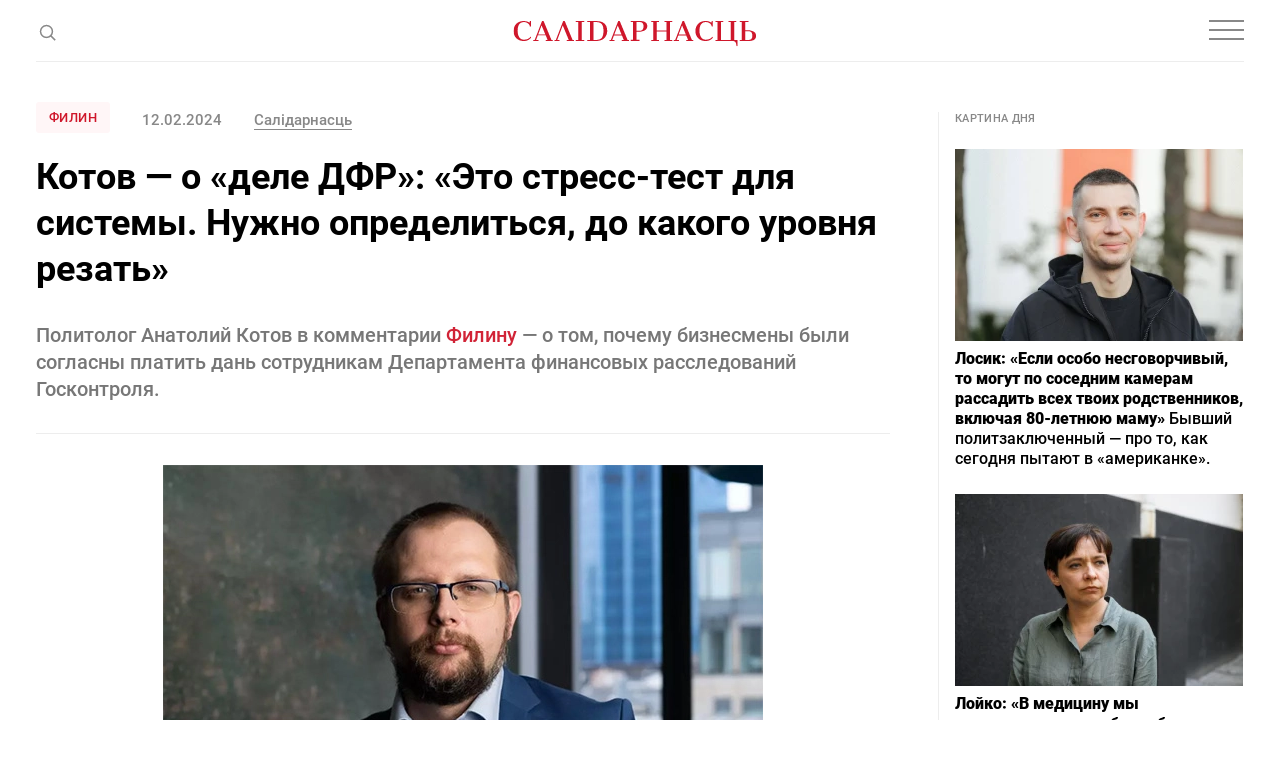

--- FILE ---
content_type: text/html; charset=utf-8
request_url: https://www.google.com/recaptcha/api2/aframe
body_size: 268
content:
<!DOCTYPE HTML><html><head><meta http-equiv="content-type" content="text/html; charset=UTF-8"></head><body><script nonce="VNdtQ5zfLRbXa3JaOYa7_w">/** Anti-fraud and anti-abuse applications only. See google.com/recaptcha */ try{var clients={'sodar':'https://pagead2.googlesyndication.com/pagead/sodar?'};window.addEventListener("message",function(a){try{if(a.source===window.parent){var b=JSON.parse(a.data);var c=clients[b['id']];if(c){var d=document.createElement('img');d.src=c+b['params']+'&rc='+(localStorage.getItem("rc::a")?sessionStorage.getItem("rc::b"):"");window.document.body.appendChild(d);sessionStorage.setItem("rc::e",parseInt(sessionStorage.getItem("rc::e")||0)+1);localStorage.setItem("rc::h",'1769101368845');}}}catch(b){}});window.parent.postMessage("_grecaptcha_ready", "*");}catch(b){}</script></body></html>